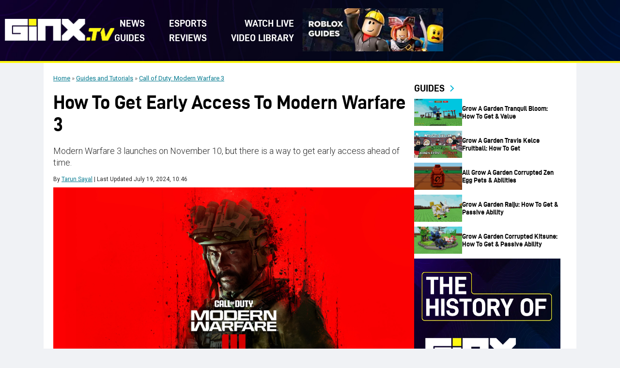

--- FILE ---
content_type: image/svg+xml
request_url: https://www.ginx.tv/en/wp-content/themes/ginxtv/assets/images/right.svg
body_size: -246
content:
<svg width="9" height="15" viewBox="0 0 9 15" fill="none" xmlns="http://www.w3.org/2000/svg">
<path d="M1 1.53564L7 7.53564L1 13.5356" stroke="#07B5D6" stroke-width="2"/>
</svg>
